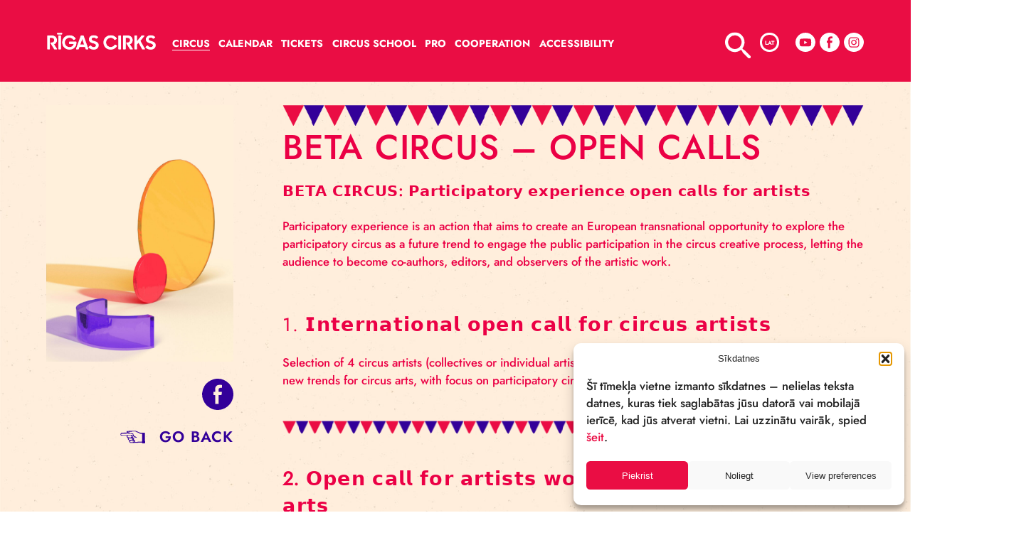

--- FILE ---
content_type: text/html; charset=UTF-8
request_url: https://cirks.lv/en/news/open-calls/
body_size: 14513
content:
<!DOCTYPE html>
<html lang="en">
<head>
    <meta charset="UTF-8">
    <meta name="viewport" content="width=device-width, initial-scale=1.0">
    

    <meta name='robots' content='index, follow, max-image-preview:large, max-snippet:-1, max-video-preview:-1' />

	<!-- This site is optimized with the Yoast SEO plugin v26.2 - https://yoast.com/wordpress/plugins/seo/ -->
	<title>BETA CIRCUS – open calls - cirks.lv</title>
	<link rel="canonical" href="https://cirks.lv/en/news/open-calls/" />
	<meta property="og:locale" content="en_US" />
	<meta property="og:type" content="article" />
	<meta property="og:title" content="BETA CIRCUS – open calls - cirks.lv" />
	<meta property="og:description" content="𝗕𝗘𝗧𝗔 𝗖𝗜𝗥𝗖𝗨𝗦: 𝗣𝗮𝗿𝘁𝗶𝗰𝗶𝗽𝗮𝘁𝗼𝗿𝘆 𝗲𝘅𝗽𝗲𝗿𝗶𝗲𝗻𝗰𝗲 𝗼𝗽𝗲𝗻 𝗰𝗮𝗹𝗹𝘀 𝗳𝗼𝗿 𝗮𝗿𝘁𝗶𝘀𝘁𝘀 Participatory experience is an action that aims to create an European transnational opportunity to explore the participatory circus as a future trend to engage the public participation in the circus creative process, letting the audience to become co-authors, editors, and observers of the artistic work. &nbsp; 1...." />
	<meta property="og:url" content="https://cirks.lv/en/news/open-calls/" />
	<meta property="og:site_name" content="cirks.lv" />
	<meta property="article:published_time" content="2023-03-03T12:33:46+00:00" />
	<meta property="article:modified_time" content="2024-01-03T18:58:49+00:00" />
	<meta property="og:image" content="https://cirks.lv/wp-content/uploads/2023/03/BETA_CIRCUS_PE_OPEN_CALL_DRAFT.jpeg" />
	<meta property="og:image:width" content="1200" />
	<meta property="og:image:height" content="1920" />
	<meta property="og:image:type" content="image/jpeg" />
	<meta name="author" content="zane" />
	<meta name="twitter:card" content="summary_large_image" />
	<meta name="twitter:creator" content="@VISA_RigasCirks" />
	<meta name="twitter:site" content="@VISA_RigasCirks" />
	<meta name="twitter:label1" content="Written by" />
	<meta name="twitter:data1" content="zane" />
	<meta name="twitter:label2" content="Est. reading time" />
	<meta name="twitter:data2" content="2 minutes" />
	<script type="application/ld+json" class="yoast-schema-graph">{"@context":"https://schema.org","@graph":[{"@type":"Article","@id":"https://cirks.lv/en/news/open-calls/#article","isPartOf":{"@id":"https://cirks.lv/en/news/open-calls/"},"author":{"name":"zane","@id":"https://cirks.lv/en/#/schema/person/3e0684c57b8888a40bfdc7be342c79d9"},"headline":"BETA CIRCUS – open calls","datePublished":"2023-03-03T12:33:46+00:00","dateModified":"2024-01-03T18:58:49+00:00","mainEntityOfPage":{"@id":"https://cirks.lv/en/news/open-calls/"},"wordCount":180,"publisher":{"@id":"https://cirks.lv/en/#organization"},"image":{"@id":"https://cirks.lv/en/news/open-calls/#primaryimage"},"thumbnailUrl":"https://cirks.lv/wp-content/uploads/2023/03/BETA_CIRCUS_PE_OPEN_CALL_DRAFT.jpeg","keywords":["beta circus","circus","international","open call","participatory circus","participatory experience","project","workshops"],"articleSection":["Beta Circus","News","Open calls"],"inLanguage":"en-US"},{"@type":"WebPage","@id":"https://cirks.lv/en/news/open-calls/","url":"https://cirks.lv/en/news/open-calls/","name":"BETA CIRCUS – open calls - cirks.lv","isPartOf":{"@id":"https://cirks.lv/en/#website"},"primaryImageOfPage":{"@id":"https://cirks.lv/en/news/open-calls/#primaryimage"},"image":{"@id":"https://cirks.lv/en/news/open-calls/#primaryimage"},"thumbnailUrl":"https://cirks.lv/wp-content/uploads/2023/03/BETA_CIRCUS_PE_OPEN_CALL_DRAFT.jpeg","datePublished":"2023-03-03T12:33:46+00:00","dateModified":"2024-01-03T18:58:49+00:00","breadcrumb":{"@id":"https://cirks.lv/en/news/open-calls/#breadcrumb"},"inLanguage":"en-US","potentialAction":[{"@type":"ReadAction","target":["https://cirks.lv/en/news/open-calls/"]}]},{"@type":"ImageObject","inLanguage":"en-US","@id":"https://cirks.lv/en/news/open-calls/#primaryimage","url":"https://cirks.lv/wp-content/uploads/2023/03/BETA_CIRCUS_PE_OPEN_CALL_DRAFT.jpeg","contentUrl":"https://cirks.lv/wp-content/uploads/2023/03/BETA_CIRCUS_PE_OPEN_CALL_DRAFT.jpeg","width":1200,"height":1920},{"@type":"BreadcrumbList","@id":"https://cirks.lv/en/news/open-calls/#breadcrumb","itemListElement":[{"@type":"ListItem","position":1,"name":"Home","item":"https://cirks.lv/en/"},{"@type":"ListItem","position":2,"name":"BETA CIRCUS – open calls"}]},{"@type":"WebSite","@id":"https://cirks.lv/en/#website","url":"https://cirks.lv/en/","name":"cirks.lv","description":"Circus, cirks, stage arts","publisher":{"@id":"https://cirks.lv/en/#organization"},"potentialAction":[{"@type":"SearchAction","target":{"@type":"EntryPoint","urlTemplate":"https://cirks.lv/en/?s={search_term_string}"},"query-input":{"@type":"PropertyValueSpecification","valueRequired":true,"valueName":"search_term_string"}}],"inLanguage":"en-US"},{"@type":"Organization","@id":"https://cirks.lv/en/#organization","name":"Rīgas Cirks","url":"https://cirks.lv/en/","logo":{"@type":"ImageObject","inLanguage":"en-US","@id":"https://cirks.lv/en/#/schema/logo/image/","url":"https://cirks.lv/wp-content/uploads/2021/08/RC-logo-2018.jpg","contentUrl":"https://cirks.lv/wp-content/uploads/2021/08/RC-logo-2018.jpg","width":1753,"height":1240,"caption":"Rīgas Cirks"},"image":{"@id":"https://cirks.lv/en/#/schema/logo/image/"},"sameAs":["https://x.com/VISA_RigasCirks","https://www.instagram.com/VSIA_RigasCirks/"]},{"@type":"Person","@id":"https://cirks.lv/en/#/schema/person/3e0684c57b8888a40bfdc7be342c79d9","name":"zane","image":{"@type":"ImageObject","inLanguage":"en-US","@id":"https://cirks.lv/en/#/schema/person/image/","url":"https://secure.gravatar.com/avatar/a3bc91a5df835b3672719c1135a96feffa573a33302198e1428299629850fa1b?s=96&d=mm&r=g","contentUrl":"https://secure.gravatar.com/avatar/a3bc91a5df835b3672719c1135a96feffa573a33302198e1428299629850fa1b?s=96&d=mm&r=g","caption":"zane"},"url":"https://cirks.lv/en/author/zane/"}]}</script>
	<!-- / Yoast SEO plugin. -->


<link rel='dns-prefetch' href='//www.googletagmanager.com' />
<link rel="alternate" title="oEmbed (JSON)" type="application/json+oembed" href="https://cirks.lv/en/wp-json/oembed/1.0/embed?url=https%3A%2F%2Fcirks.lv%2Fen%2Fnews%2Fopen-calls%2F" />
<link rel="alternate" title="oEmbed (XML)" type="text/xml+oembed" href="https://cirks.lv/en/wp-json/oembed/1.0/embed?url=https%3A%2F%2Fcirks.lv%2Fen%2Fnews%2Fopen-calls%2F&#038;format=xml" />
<style id='wp-img-auto-sizes-contain-inline-css' type='text/css'>
img:is([sizes=auto i],[sizes^="auto," i]){contain-intrinsic-size:3000px 1500px}
/*# sourceURL=wp-img-auto-sizes-contain-inline-css */
</style>
<style id='wp-emoji-styles-inline-css' type='text/css'>

	img.wp-smiley, img.emoji {
		display: inline !important;
		border: none !important;
		box-shadow: none !important;
		height: 1em !important;
		width: 1em !important;
		margin: 0 0.07em !important;
		vertical-align: -0.1em !important;
		background: none !important;
		padding: 0 !important;
	}
/*# sourceURL=wp-emoji-styles-inline-css */
</style>
<link rel='stylesheet' id='wp-block-library-css' href='https://cirks.lv/wp-includes/css/dist/block-library/style.min.css?ver=362ed791d5506c858eb2a3eb72c58fc9.1764680004' type='text/css' media='all' />
<style id='wp-block-library-inline-css' type='text/css'>
/*wp_block_styles_on_demand_placeholder:696fe31fdc403*/
/*# sourceURL=wp-block-library-inline-css */
</style>
<style id='classic-theme-styles-inline-css' type='text/css'>
/*! This file is auto-generated */
.wp-block-button__link{color:#fff;background-color:#32373c;border-radius:9999px;box-shadow:none;text-decoration:none;padding:calc(.667em + 2px) calc(1.333em + 2px);font-size:1.125em}.wp-block-file__button{background:#32373c;color:#fff;text-decoration:none}
/*# sourceURL=/wp-includes/css/classic-themes.min.css */
</style>
<link rel='stylesheet' id='cmplz-general-css' href='https://cirks.lv/wp-content/plugins/complianz-gdpr-premium/assets/css/cookieblocker.min.css?ver=1761310135.1764680004' type='text/css' media='all' />
<link rel='stylesheet' id='selectric-css' href='https://cirks.lv/wp-content/themes/cirks/css/selectric.css?ver=362ed791d5506c858eb2a3eb72c58fc9.1764680004' type='text/css' media='all' />
<link rel='stylesheet' id='bootstrap-css' href='https://cirks.lv/wp-content/themes/cirks/css/bootstrap.min.css?ver=362ed791d5506c858eb2a3eb72c58fc9.1764680004' type='text/css' media='all' />
<link rel='stylesheet' id='fancybox-css' href='https://cirks.lv/wp-content/themes/cirks/css/fancybox.css?ver=362ed791d5506c858eb2a3eb72c58fc9.1764680004' type='text/css' media='all' />
<link rel='stylesheet' id='datepicker-css' href='https://cirks.lv/wp-content/themes/cirks/css/bootstrap-datepicker.min.css?ver=362ed791d5506c858eb2a3eb72c58fc9.1764680004' type='text/css' media='all' />
<link rel='stylesheet' id='jquery-ui.min-css' href='https://cirks.lv/wp-content/themes/cirks/css/jquery-ui.min.css?ver=362ed791d5506c858eb2a3eb72c58fc9.1764680004' type='text/css' media='all' />
<link rel='stylesheet' id='jquery-ui.structure.min-css' href='https://cirks.lv/wp-content/themes/cirks/css/jquery-ui.structure.min.css?ver=362ed791d5506c858eb2a3eb72c58fc9.1764680004' type='text/css' media='all' />
<link rel='stylesheet' id='jquery-ui.theme.min-css' href='https://cirks.lv/wp-content/themes/cirks/css/jquery-ui.theme.min.css?ver=362ed791d5506c858eb2a3eb72c58fc9.1764680004' type='text/css' media='all' />
<link rel='stylesheet' id='style-css' href='https://cirks.lv/wp-content/themes/cirks/style.css?ver=362ed791d5506c858eb2a3eb72c58fc9.1764680004' type='text/css' media='all' />
<link rel='stylesheet' id='styleMain-css' href='https://cirks.lv/wp-content/themes/cirks/css/compiled-css/style.css?ver=362ed791d5506c858eb2a3eb72c58fc9.1764680004' type='text/css' media='all' />
<script type="text/javascript" src="https://cirks.lv/wp-includes/js/jquery/jquery.min.js?ver=3.7.1.1764680004" id="jquery-core-js"></script>
<script type="text/javascript" src="https://cirks.lv/wp-includes/js/jquery/jquery-migrate.min.js?ver=3.4.1.1764680004" id="jquery-migrate-js"></script>
<script type="text/javascript" id="wpml-cookie-js-extra">
/* <![CDATA[ */
var wpml_cookies = {"wp-wpml_current_language":{"value":"en","expires":1,"path":"/"}};
var wpml_cookies = {"wp-wpml_current_language":{"value":"en","expires":1,"path":"/"}};
//# sourceURL=wpml-cookie-js-extra
/* ]]> */
</script>
<script type="text/javascript" src="https://cirks.lv/wp-content/plugins/sitepress-multilingual-cms/res/js/cookies/language-cookie.js?ver=484900.1764680004" id="wpml-cookie-js" defer="defer" data-wp-strategy="defer"></script>
<script type="text/javascript" src="https://cirks.lv/wp-content/themes/cirks/js/bootstrap.bundle.js?ver=362ed791d5506c858eb2a3eb72c58fc9.1764680004" id="bootstrap-js"></script>
<script type="text/javascript" src="https://cirks.lv/wp-content/themes/cirks/js/fancybox.umd.js?ver=362ed791d5506c858eb2a3eb72c58fc9.1764680004" id="fancybox-js"></script>
<script type="text/javascript" src="https://cirks.lv/wp-content/themes/cirks/js/jquery.selectric.js?ver=362ed791d5506c858eb2a3eb72c58fc9.1764680004" id="selectric-js"></script>
<script type="text/javascript" src="https://cirks.lv/wp-content/themes/cirks/js/markerclusterer.js?ver=362ed791d5506c858eb2a3eb72c58fc9.1764680004" id="markerclusterer-js"></script>
<script type="text/javascript" src="https://cirks.lv/wp-content/themes/cirks/js/jquery-ui.min.js?ver=362ed791d5506c858eb2a3eb72c58fc9.1764680004" id="jquery-ui.min-js"></script>
<script type="text/javascript" src="https://cirks.lv/wp-content/themes/cirks/js/ui/i18n/datepicker-lv.js?ver=362ed791d5506c858eb2a3eb72c58fc9.1764680004" id="jquery-ui-lv-js"></script>
<script type="text/javascript" src="https://cirks.lv/wp-content/themes/cirks/js/ui/i18n/datepicker-en-GB.js?ver=362ed791d5506c858eb2a3eb72c58fc9.1764680004" id="jquery-ui-en-js"></script>
<script type="text/javascript" src="https://cirks.lv/wp-content/themes/cirks/js/main.js?ver=362ed791d5506c858eb2a3eb72c58fc9.1764680004" id="main-js"></script>

<!-- Google tag (gtag.js) snippet added by Site Kit -->
<!-- Google Analytics snippet added by Site Kit -->
<script type="text/javascript" id="google_gtagjs-js-before">
/* <![CDATA[ */
	
		window['gtag_enable_tcf_support'] = false;
window.dataLayer = window.dataLayer || [];
function gtag(){
	dataLayer.push(arguments);
}
gtag('set', 'ads_data_redaction', false);
gtag('set', 'url_passthrough', false);
gtag('consent', 'default', {
	'security_storage': "granted",
	'functionality_storage': "granted",
	'personalization_storage': "denied",
	'analytics_storage': 'denied',
	'ad_storage': "denied",
	'ad_user_data': 'denied',
	'ad_personalization': 'denied',
});

document.addEventListener("cmplz_fire_categories", function (e) {
	function gtag(){
		dataLayer.push(arguments);
	}
	var consentedCategories = e.detail.categories;
	let preferences = 'denied';
	let statistics = 'denied';
	let marketing = 'denied';

	if (cmplz_in_array( 'preferences', consentedCategories )) {
		preferences = 'granted';
	}

	if (cmplz_in_array( 'statistics', consentedCategories )) {
		statistics = 'granted';
	}

	if (cmplz_in_array( 'marketing', consentedCategories )) {
		marketing = 'granted';
	}
	gtag('consent', 'update', {
		'security_storage': "granted",
		'functionality_storage': "granted",
		'personalization_storage': preferences,
		'analytics_storage': statistics,
		'ad_storage': marketing,
		'ad_user_data': marketing,
		'ad_personalization': marketing,
	});
});

document.addEventListener("cmplz_revoke", function (e) {
	gtag('consent', 'update', {
		'security_storage': "granted",
		'functionality_storage': "granted",
		'personalization_storage': "denied",
		'analytics_storage': 'denied',
		'ad_storage': "denied",
		'ad_user_data': 'denied',
		'ad_personalization': 'denied',
	});
});
	
	
//# sourceURL=google_gtagjs-js-before
/* ]]> */
</script>
<script type="text/javascript" src="https://www.googletagmanager.com/gtag/js?id=GT-PBKB9VRV&amp;ver=1764680004" id="google_gtagjs-js" async></script>
<script type="text/javascript" id="google_gtagjs-js-after">
/* <![CDATA[ */
window.dataLayer = window.dataLayer || [];function gtag(){dataLayer.push(arguments);}
gtag("set","linker",{"domains":["cirks.lv"]});
gtag("js", new Date());
gtag("set", "developer_id.dZTNiMT", true);
gtag("config", "GT-PBKB9VRV");
//# sourceURL=google_gtagjs-js-after
/* ]]> */
</script>
<link rel="https://api.w.org/" href="https://cirks.lv/en/wp-json/" /><link rel="alternate" title="JSON" type="application/json" href="https://cirks.lv/en/wp-json/wp/v2/posts/20990" /><link rel="EditURI" type="application/rsd+xml" title="RSD" href="https://cirks.lv/xmlrpc.php?rsd" />

<link rel='shortlink' href='https://cirks.lv/en/?p=20990' />
<meta name="generator" content="WPML ver:4.8.4 stt:1,31,45;" />
<meta name="generator" content="Site Kit by Google 1.164.0" /><!-- Meta Pixel Code -->
<script type="text/plain" data-service="facebook" data-category="marketing">
!function(f,b,e,v,n,t,s)
{if(f.fbq)return;n=f.fbq=function(){n.callMethod?
n.callMethod.apply(n,arguments):n.queue.push(arguments)};
if(!f._fbq)f._fbq=n;n.push=n;n.loaded=!0;n.version='2.0';
n.queue=[];t=b.createElement(e);t.async=!0;
t.src=v;s=b.getElementsByTagName(e)[0];
s.parentNode.insertBefore(t,s)}(window, document,'script',
'https://connect.facebook.net/en_US/fbevents.js');
fbq('init', '485157268970433');
fbq('track', 'PageView');
</script>
<noscript><img height="1" width="1" style="display:none"
src="https://www.facebook.com/tr?id=485157268970433&ev=PageView&noscript=1"
/></noscript>
<!-- End Meta Pixel Code -->			<style>.cmplz-hidden {
					display: none !important;
				}</style>
<!-- Google Tag Manager snippet added by Site Kit -->
<script type="text/javascript">
/* <![CDATA[ */

			( function( w, d, s, l, i ) {
				w[l] = w[l] || [];
				w[l].push( {'gtm.start': new Date().getTime(), event: 'gtm.js'} );
				var f = d.getElementsByTagName( s )[0],
					j = d.createElement( s ), dl = l != 'dataLayer' ? '&l=' + l : '';
				j.async = true;
				j.src = 'https://www.googletagmanager.com/gtm.js?id=' + i + dl;
				f.parentNode.insertBefore( j, f );
			} )( window, document, 'script', 'dataLayer', 'GTM-T2JGWQBN' );
			
/* ]]> */
</script>

<!-- End Google Tag Manager snippet added by Site Kit -->
<link rel="icon" href="https://cirks.lv/wp-content/uploads/2021/09/cropped-favicon-1-32x32.png" sizes="32x32" />
<link rel="icon" href="https://cirks.lv/wp-content/uploads/2021/09/cropped-favicon-1-192x192.png" sizes="192x192" />
<link rel="apple-touch-icon" href="https://cirks.lv/wp-content/uploads/2021/09/cropped-favicon-1-180x180.png" />
<meta name="msapplication-TileImage" content="https://cirks.lv/wp-content/uploads/2021/09/cropped-favicon-1-270x270.png" />
		<style type="text/css" id="wp-custom-css">
			

			
		</style>
		</head>
<body data-cmplz=1 class=" ">

<div class="top-navbar content-wrapper">

    <div class="navbar-header position-relative ">

        <div class="main-container-navbar-flex">
            <nav class=" navbar-default w-100 ">

                <!--         MOBILE  -->
                <div class="mobile-header-wrapper w-100 ">
                    <div class="content-wrapper-mobile ">
                        <div class="d-flex align-items-center flex-wrap justify-content-end min-h130 w-100">
                            <!--             MAIN LOGO -->
                            <div class="mobile-logo  align-items-center show-mob ">
                                    <a href="https://cirks.lv/en/">
        <img src="https://cirks.lv/wp-content/uploads/2021/08/main-logo.png" alt=" ">
    </a>
                            </div>
                            <!-- END MAIN LOGO -->
                            <!-- BURGER -->
                            <div class="mob-burger">
                                <button id="burger-mob" class="menu-opener collapsed burger d-block p-0" type="button">
                                    <span class="d-block wrapper position-relative fadeButton">
                                    <span class="line position-absolute d-block"></span>
                                    <span class="line position-absolute d-block"></span>
                                    <span class="line position-absolute d-block"></span>
                                    </span>
                                </button>
                            </div>
                            <!-- END BURGER -->
                        </div>
                    </div>
                </div>

                <!--         END MOBILE -->
                <!--         DESKTOP -->
                <div class="header collapse navbar-collapse relative" id="header">
                    <div class="header-content d-flex justify-content-between ">
                        <div class="white-part flex ">
                            <div class="logo  d-flex align-items-center">
                                    <a href="https://cirks.lv/en/">
        <img src="https://cirks.lv/wp-content/uploads/2021/08/main-logo.png" alt=" ">
    </a>
                            </div>
                            <!-- END MAIN LOGO -->
                            <!-- MENU -->
                            <div class="desktop-burger hide-on-dropdown w-100 justify-content-center">
                                <button id="burger-main-page-open" class="menu-opener collapsed burger d-block p-0" data-toggle="collapse" data-target="#desktop-dropdown">
                                    <span class="d-block wrapper position-relative fadeButton">
                                    <span class="line position-absolute d-block"></span>
                                    <span class="line position-absolute d-block"></span>
                                    <span class="line position-absolute d-block"></span>
                                    </span>
                                </button>
                            </div>
                            <!-- Menu list items-->
                            <div class="menu">
                                <div class="d-flex flex-wrap mob-100">
                                    <div class="menu">
                                        <ul class="main-nav ">
                                            <li class='item  current_page_parent'><a href='https://cirks.lv/en/circus/' class='title'>Circus</a><ul class='sub-menu'><li class='item  '><a href='https://cirks.lv/en/circus/about-us/' class='title'>About us</a><li class='item  current-menu-item '><a href='https://cirks.lv/en/circus/news/' class='title'>News</a><li class='item  '><a href='https://cirks.lv/en/circus/history/' class='title'>History</a><li class='item  '><a href='https://cirks.lv/en/circus/shows/' class='title'>Shows</a><li class='item hidden '><a href='https://cirks.lv/en/circus/blog/' class='title'>Blog</a><li class='item  '><a href='https://cirks.lv/en/circus/reconstruction/' class='title'>Reconstruction</a><li class='item  '><a href='https://cirks.lv/en/circus/galleries/' class='title'>Galleries</a><li class='item  '><a href='https://cirks.lv/en/circus/team/' class='title'>Team</a><li class='item  '><a href='https://cirks.lv/en/circus/circus-in-in-the-press/' class='title'>Circus In the press</a><li class='item  '><a href='https://cirks.lv/en/circus/press-and-media/' class='title'>Press and media</a><li class='item  '><a href='https://cirks.lv/en/space-hire/' class='title'>Space hire</a><li class='item  '><a href='https://cirks.lv/en/circus/podcasts-and-videos/' class='title'>Podcasts and videos</a><li class='item  '><a href='https://cirks.lv/en/contacts/' class='title'>Contacts</a></ul></li><li class='item  '><a href='https://cirks.lv/en/calendar/' class='title'>Calendar</a></li><li class='item  '><a href='https://cirks.lv/en/tickets/' class='title'>Tickets</a></li><li class='item  '><a href='https://cirks.lv/en/circus-school/' class='title'>Circus School</a><ul class='sub-menu'><li class='item  '><a href='https://cirks.lv/en/circus-school/about-circus-school/' class='title'>About Circus School</a><li class='item  '><a href='https://cirks.lv/en/circus-school/workshops/' class='title'>Classes and workshops</a><li class='item  '><a href='https://cirks.lv/en/circus-school/circus-school-in-your-event/' class='title'>Circus school in your event</a><li class='item  '><a href='https://cirks.lv/en/circus-school/apply/' class='title'>Apply</a><li class='item  '><a href='/en/circus/team/#circus-school-coaches' class='title'>Team</a></ul></li><li class='item  '><a href='https://cirks.lv/en/pro/' class='title'>PRO</a><ul class='sub-menu'><li class='item  '><a href='https://cirks.lv/en/pro/training-space/' class='title'>Training Space</a><li class='item  '><a href='https://cirks.lv/en/pro/residency/' class='title'>Residency</a></ul></li><li class='item  '><a href='https://cirks.lv/en/cooperation/' class='title'>Cooperation</a><ul class='sub-menu'><li class='item  '><a href='https://cirks.lv/en/cooperation/cooperation-networks/' class='title'>Cooperation Networks</a><li class='item  '><a href='https://cirks.lv/en/cooperation/grassroot/' class='title'>Grassroot</a><li class='item  '><a href='https://cirks.lv/en/cooperation/baltic-circus-on-the-road/' class='title'>Baltic Circus on the Road</a><li class='item  '><a href='https://cirks.lv/en/cooperation/circus-for-climate/' class='title'>Circus for Climate</a><li class='item  '><a href='https://cirks.lv/en/cooperation/bncn/' class='title'>BNCN</a><li class='item  '><a href='https://cirks.lv/en/cooperation/beta-circus/' class='title'>Beta Circus</a></ul></li><li class='item  '><a href='https://cirks.lv/en/accessibility/' class='title'>ACCESSIBILITY</a></li>                                        </ul>
                                    </div>
                                </div>
                            </div>

                            <!-- Menu END -->
                            <div class="mobile-search w-100 justify-content-center align-items-center">
                                <div class="opened-search d-flex align-items-center justify-content-center position-relative w-100">
                                    
    <form class="w-100 d-flex align-items-center search-form" id="search-form-tablet" data-form-type="tablet" method="get" action="https://cirks.lv/en/">
        <div class="search-nav-bar w-100"><input class="search-window search-input" name="s" id="search-input-tablet" type="text"></div>
        <label class="search-btn"><img src="/wp-content/themes/cirks/images/icons/search-icon.svg" alt="Search..."> <input class="search-submit" type="submit"></label>
        <div class="search-error-wrapper search-error-wrapper-tablet hidden">
            <p class="single-error">Please enter at least 3 characters</p>
        </div>
    </form>
                                    </div>
                            </div>

                            <!-- END MENU -->
                            <div class="mob-left d-flex align-items-center justify-content-between flex-grow-1">
<!--                                <div class="user-cart-wrapper d-flex align-items-center justify-content-center">-->
<!--                                    <a href="#"> <img src="/images/temp-icons/user.svg" alt="user"></a>-->
<!--                                    <a href="#"> <img src="/images/temp-icons/shopping-cart.svg" alt="shopping-cart"></a>-->
<!--                                </div>-->
                                <div class="search-lang-social-wrap d-flex align-items-center justify-content-between ml-auto">
                                    <div class="search-container d-flex align-items-center justify-content-center position-relative">
                                        <div class="search-nav-bar  w-100 ">
                                            <form class="w-100 d-flex align-items-center search-form position-relative" data-form-type="desktop" method="get" action="https://cirks.lv/en/">
    <input class="search-window search-input" type="text" placeholder="Search..." name="s" id="search-input">
    <label class="search-btn">
        <img src="https://cirks.lv/wp-content/themes/cirks/images/icons/search-icon.svg" alt="Search..."> <input class="search-submit" type="submit">
    </label>

    <div class="search-error-wrapper search-error-wrapper-desktop hidden">
        <p class="single-error">Please enter at least 3 characters</p>
    </div>
</form>                                        </div>
                                        <a class="search-button-navbar"> <img src="https://cirks.lv/wp-content/themes/cirks/images/icons/search-icon.svg" alt="Meklēt"></a>
                                    </div>
                                    <div class="languages-wrapper">
                                        
    <a class="language-circle js-lang-option " data-lang="lv">LAT</a>

    
    <a class="language-circle js-lang-option d-none" data-lang="en">ENG</a>
                                    </div>

                                                                            <div class="social-wrapper d-flex justify-content-between">
                                                                                                                                                <a href="https://www.youtube.com/channel/UCjIOmljQGbkXNsiep28qVug" target="_blank">
                                                        <img src="https://cirks.lv/wp-content/uploads/2021/09/youtube-white.svg"
                                                             alt=" "></a>
                                                                                            
                                                                                                                                                <a href="https://facebook.com/VSIARigascirks/" target="_blank">
                                                        <img src="https://cirks.lv/wp-content/uploads/2021/09/facebook-white.svg"
                                                             alt=" "></a>
                                                                                            
                                                                                                                                                <a href="https://www.instagram.com/rigas_cirks/" target="_blank">
                                                        <img src="https://cirks.lv/wp-content/uploads/2021/09/insta-white.svg"
                                                             alt=" "></a>
                                                                                                                                    </div>
                                                                    </div>
                            </div>
                        </div>
                </div>
            </nav>

            <!-- MOBILE NAVIGATION (OPENED)-->
            <div class="mobile-background position-fixed transition-default mobile-background-hidden ">
                <div class="position-relative mobile-wrapper transition-default ">
                    <div class="mobile-header-wrapper w-100 ">
                        <div class="content-wrapper-mobile ">
                            <div class="d-flex align-items-center flex-wrap justify-content-end min-h130 w-100">
                                <!--MAIN LOGO -->

                                <!-- END MAIN LOGO -->
                                <!--  BURGER -->
                                <div class="mobile-logo  align-items-center show-mob ">
                                        <a href="https://cirks.lv/en/">
        <img src="https://cirks.lv/wp-content/uploads/2021/08/main-logo.png" alt=" ">
    </a>
                                </div>

                                <div class="">
                                    <button id="burger-mob" class="menu-opener burger d-block p-0" type="button">
                                        <span class="d-block wrapper position-relative fadeButton">
                                            <span class="line position-absolute d-block"></span>
                                            <span class="line position-absolute d-block"></span>
                                            <span class="line position-absolute d-block"></span>
                                        </span>
                                    </button>
                                </div>
                                <!-- END BURGER -->
                            </div>
                        </div>
                    </div>

                    <div class="mobile-small content-wrapper-mobile w-100  d-flex  justify-content-around align-items-start position-relative">
                        <div class="mobile-search extra-small-search w-100 justify-content-center align-items-center">
                            <div class="opened-search d-flex align-items-center justify-content-center position-relative w-100">
                                
    <form class="w-100 d-flex align-items-center search-form" id="search-form-mobile" data-form-type="mobile" method="get" action="https://cirks.lv/en/">
        <div class="search-nav-bar w-100"><input class="search-window search-input" name="s" id="search-input-mobile" type="text"></div>
        <label class="search-btn"><img src="/wp-content/themes/cirks/images/icons/search-icon.svg" alt="Search..."> <input class="search-submit" type="submit"></label>
        <div class="search-error-wrapper search-error-wrapper-mobile hidden">
            <p class="single-error">Please enter at least 3 characters</p>
        </div>
    </form>
                                </div>
                        </div>
                        <div class="mobile-menu-big-scr d-flex justify-content-between w-100">
                            <div class="menu d-flex flex-column">
                                <div class="d-flex flex-wrap mob-100">
                                    <ul class="menu-ul ">
                                        <div id="macy-container">
                                            <div class="tablet-menu">
                                                <ul class="main-nav ">
                                                    <li class='item  current_page_parent '><a href='https://cirks.lv/en/circus/' class='title'>Circus</a><ul class='sub-menu'><li class='item  '><a href='https://cirks.lv/en/circus/about-us/' class='title'>About us</a><li class='item  current-menu-item '><a href='https://cirks.lv/en/circus/news/' class='title'>News</a><li class='item  '><a href='https://cirks.lv/en/circus/history/' class='title'>History</a><li class='item  '><a href='https://cirks.lv/en/circus/shows/' class='title'>Shows</a><li class='item hidden '><a href='https://cirks.lv/en/circus/blog/' class='title'>Blog</a><li class='item  '><a href='https://cirks.lv/en/circus/team/' class='title'>Team</a><li class='item  '><a href='https://cirks.lv/en/circus/circus-in-in-the-press/' class='title'>Circus In the press</a><li class='item  '><a href='https://cirks.lv/en/circus/press-and-media/' class='title'>Press and media</a><li class='item  '><a href='https://cirks.lv/en/space-hire/' class='title'>Space hire</a><li class='item  '><a href='https://cirks.lv/en/circus/podcasts-and-videos/' class='title'>Podcasts and videos</a></ul></li><div class='menu-item-group'><li class='item  '><a href='https://cirks.lv/en/calendar/' class='title'>Calendar</a></li><li class='item  '><a href='https://cirks.lv/en/tickets/' class='title'>Tickets</a></li></div><li class='item  '><a href='https://cirks.lv/en/circus-school/' class='title'>Circus School</a><ul class='sub-menu'><li class='item  '><a href='https://cirks.lv/en/circus-school/about-circus-school/' class='title'>About Circus School</a><li class='item  '><a href='https://cirks.lv/en/circus-school/workshops/' class='title'>Classes and workshops</a><li class='item  '><a href='https://cirks.lv/en/circus-school/circus-school-in-your-event/' class='title'>Circus school in your event</a><li class='item  '><a href='https://cirks.lv/en/circus-school/apply/' class='title'>Apply</a><li class='item  '><a href='/en/circus/team/#circus-school-coaches' class='title'>Team</a></ul></li><li class='item  '><a href='https://cirks.lv/en/pro/' class='title'>PRO</a><ul class='sub-menu'><li class='item  '><a href='https://cirks.lv/en/pro/training-space/' class='title'>Training Space</a><li class='item  '><a href='https://cirks.lv/en/pro/residency/' class='title'>Residency</a></ul></li><li class='item  '><a href='https://cirks.lv/en/cooperation/' class='title'>Cooperation</a><ul class='sub-menu'><li class='item  '><a href='https://cirks.lv/en/cooperation/cooperation-networks/' class='title'>Cooperation Networks</a><li class='item  '><a href='https://cirks.lv/en/cooperation/grassroot/' class='title'>Grassroot</a><li class='item  '><a href='https://cirks.lv/en/cooperation/circus-for-climate/' class='title'>Circus for Climate</a><li class='item  '><a href='https://cirks.lv/en/cooperation/baltic-circus-on-the-road/' class='title'>Baltic circus on the Road</a><li class='item  '><a href='https://cirks.lv/en/?page_id=14780' class='title'>circusnext</a><li class='item  '><a href='https://cirks.lv/en/cooperation/bncn/' class='title'>BNCN</a></ul></li><div class='menu-item-group'><li class='item  '><a href='https://cirks.lv/en/contacts/' class='title'>Contacts</a></li></div>                                                </ul>
                                            </div>

                                            <div class="mobile-menu">
                                                <ul class="main-nav ">
                                                    <li class='item text-big current_page_parent'><a href='https://cirks.lv/en/circus/' class='title'>Circus</a><ul class='sub-menu'><li class='item  '><a href='https://cirks.lv/en/circus/about-us/' class='title'>About us</a><li class='item  current-menu-item '><a href='https://cirks.lv/en/circus/news/' class='title'>News</a><li class='item  '><a href='https://cirks.lv/en/circus/history/' class='title'>History</a><li class='item  '><a href='https://cirks.lv/en/circus/shows/' class='title'>Shows</a><li class='item hidden '><a href='https://cirks.lv/en/circus/blog/' class='title'>Blog</a><li class='item  '><a href='https://cirks.lv/en/circus/team/' class='title'>Team</a><li class='item  '><a href='https://cirks.lv/en/circus/circus-in-in-the-press/' class='title'>Circus In the press</a><li class='item  '><a href='https://cirks.lv/en/circus/press-and-media/' class='title'>Press and media</a><li class='item  '><a href='https://cirks.lv/en/space-hire/' class='title'>Space hire</a><li class='item  '><a href='https://cirks.lv/en/circus/podcasts-and-videos/' class='title'>Podcasts and videos</a></ul></li><li class='item text-big '><a href='https://cirks.lv/en/calendar/' class='title'>Calendar</a></li><li class='item text-big '><a href='https://cirks.lv/en/tickets/' class='title'>Tickets</a></li><li class='item text-big '><a href='https://cirks.lv/en/circus-school/' class='title'>Circus School</a><ul class='sub-menu'><li class='item  '><a href='https://cirks.lv/en/circus-school/about-circus-school/' class='title'>About Circus School</a><li class='item  '><a href='https://cirks.lv/en/circus-school/workshops/' class='title'>Classes and workshops</a><li class='item  '><a href='https://cirks.lv/en/circus-school/circus-school-in-your-event/' class='title'>Circus school in your event</a><li class='item  '><a href='https://cirks.lv/en/circus-school/apply/' class='title'>Apply</a><li class='item  '><a href='/en/circus/team/#circus-school-coaches' class='title'>Team</a></ul></li><li class='item text-big '><a href='https://cirks.lv/en/pro/' class='title'>PRO</a><ul class='sub-menu'><li class='item  '><a href='https://cirks.lv/en/pro/training-space/' class='title'>Training Space</a><li class='item  '><a href='https://cirks.lv/en/pro/residency/' class='title'>Residency</a></ul></li><li class='item text-big '><a href='https://cirks.lv/en/cooperation/' class='title'>Cooperation</a><ul class='sub-menu'><li class='item  '><a href='https://cirks.lv/en/cooperation/cooperation-networks/' class='title'>Cooperation Networks</a><li class='item  '><a href='https://cirks.lv/en/cooperation/grassroot/' class='title'>Grassroot</a><li class='item  '><a href='https://cirks.lv/en/cooperation/circus-for-climate/' class='title'>Circus for Climate</a><li class='item  '><a href='https://cirks.lv/en/cooperation/baltic-circus-on-the-road/' class='title'>Baltic circus on the Road</a><li class='item  '><a href='https://cirks.lv/en/?page_id=14780' class='title'>circusnext</a><li class='item  '><a href='https://cirks.lv/en/cooperation/bncn/' class='title'>BNCN</a></ul></li><li class='item text-big '><a href='https://cirks.lv/en/contacts/' class='title'>Contacts</a></li>                                                </ul>
                                            </div>

                                        </div>
                                    </ul>
                                </div>

                                <div class="d-flex flex-column w-100">
                                    <div class="social-user-cart d-flex w-100">
<!--                                        <div class="user-cart-wrapper d-none align-items-center justify-content-start">-->
<!--                                            <a href="#"> <img src="/images/temp-icons/user.svg" alt="user"></a>-->
<!--                                            <a href="#"> <img src="/images/temp-icons/shopping-cart.svg" alt="shopping-cart"></a>-->
<!--                                        </div>-->


                                        <div class="social-wrapper d-flex justify-content-between">
                                            <a href="https://www.youtube.com/channel/UCjIOmljQGbkXNsiep28qVug"
                                               target="_blank"><img src="https://cirks.lv/wp-content/themes/cirks/images/mobile-logo/youtube.svg" alt=""></a>
                                            <a href="https://www.facebook.com/VSIARigascirks" target="_blank"><img
                                                        src="https://cirks.lv/wp-content/themes/cirks/images/mobile-logo/facebook.svg" alt=""></a>
                                            <a href="https://www.instagram.com/rigas_cirks/" target="_blank"><img
                                                        src="https://cirks.lv/wp-content/themes/cirks/images/mobile-logo/insta.svg" alt=""></a>
                                        </div>
                                    </div>

                                    <div class="languages-mobile d-flex">
                                        
    <div class="single-lang ">
        <a href="#" class="js-lang-option" data-lang="lv">Latviešu</a>
    </div>

    <div class="single-lang d-none">
        <a href="#" class="js-lang-option" data-lang="en">English</a>
    </div>

    
                                    </div>
                                </div>
                            </div>

                            <div class="desktop-burger show-on-dropdown w-100 justify-content-center position-absolute">
                                <button id="burger-main-page-close" class="menu-opener  burger d-block p-0"
                                        data-toggle="collapse" data-target="#desktop-dropdown">
                                    <span class="d-block wrapper position-relative fadeButton">
                                        <span class="line position-absolute d-block"></span>
                                        <span class="line position-absolute d-block"></span>
                                        <span class="line position-absolute d-block"></span>
                                    </span>
                                </button>
                            </div>
                        </div>
                    </div>
                </div>
            </div>
            <!-- END MOBILE NAVIGATION (OPENED) -->
        </div>
    </div>
</div>
    <div class="default-light-background w-100  single-page-main general-light-bg">
        <div class="single-page posts-page inner-structure  position-relative content-wrapper default default-page-min-height inner-page-wrapper d-flex ">
            <div class="picture-part d-flex justify-content-center align-items-center">
                <div class="picture-circle-container w-100 h-100">
                                            <div class="featured-image">
                            <img src="https://cirks.lv/wp-content/uploads/2023/03/BETA_CIRCUS_PE_OPEN_CALL_DRAFT-768x1229.jpeg" alt="">
                        </div>
                                        <div class="fb-logo-single d-flex justify-content-end">
                        <a href="https://www.facebook.com/sharer/sharer.php?u=https://cirks.lv/en/news/open-calls/" target="_blank" class="bounce">
                            <img src="https://cirks.lv/wp-content/themes/cirks/images/icons/facebook-dark.svg">
                        </a>
                    </div>
                    <div class="go-back-link-wrapper">
                        <a href="https://cirks.lv/en/circus/news/" class="extra-site go-back-link d-flex align-items-center" id="single-post-go-back" data-overwrite="1">
                            <img src="https://cirks.lv/wp-content/themes/cirks/images/had-icon/show-left-blue.png" alt="icon-next">
                            Go back                        </a>
                    </div>
                    <div class="justify-content-end dropdown-mobile">
                        <button class="navbar-toggler navbar-toggler-right collapsed menu-button" type="button" data-toggle="collapse" data-target="#category-single">
                            <span class="d-block burger-wrapper d-flex align-items-center mobile-dropdown-title">More ▼</span>
                        </button>
                    </div>
                    <div class="news-tags-wrapper mobile-dd collapse navbar-collapse" id="category-single">
                        <!--NEW POSTS-->
                        <div class="news-single d-flex flex-column">
                            <h2>News</h2><div><a href='https://cirks.lv/en/news/rigas-cirka-rezidencu-programma-baltijas-maksliniekiem-mariano-gedvijo-lv/' class='single-categories '>Riga Circus Residency Programme for Baltic Artists: MARIANO GEDWILLO (LV)</a></div><div><a href='https://cirks.lv/en/news/dejas-maja-rigas-cirka-olgas-zitluhinas-izrade-piecert8000/' class='single-categories '>Olga Žitluhina’s performance “#piecērt8000”. Dejas māja</a></div><div><a href='https://cirks.lv/en/news/skrejeji/' class='single-categories '>Runners. Hippana Maleta (DE)</a></div><div><a href='https://cirks.lv/en/news/aizbegt-lidzi-cirkam-2/' class='single-categories '>Run Away with the Circus. Riga’s Smallest Circus</a></div><div><a href='https://cirks.lv/en/news/ka-darbojas-spirale-art-for-rainy-days/' class='single-categories '>How a Spiral works. Art for rainy days</a></div><div><a href='https://cirks.lv/en/news/atverta-jaunu-projektu-pieteiksana-circusnext-2027-platformai/' class='single-categories '>CIRCUSNEXT OPEN CALL FOR PROJECTS 2027</a></div><div><a href='https://cirks.lv/en/news/kopigs-sakums-common-ground/' class='single-categories '>Common Ground. Common Ground</a></div><div><a href='https://cirks.lv/en/news/rigas-cirka-rezidencu-programma-based-on-kimberly/' class='single-categories '>Rīgas cirks Residency Programme : Based on Kimberly</a></div><div><a href='https://cirks.lv/en/news/rigas-cirka-skolas-audzeknu-izrade/' class='single-categories '>Riga Circus School Student Performance</a></div><div><a href='https://cirks.lv/en/news/2026-gads-rigas-cirka/' class='single-categories '>2026 at the Riga Circus</a></div>                        </div>
                        <!--END NEW POSTS-->

                                                    <div class="tags-single d-flex flex-column">
                                <h2>Tags</h2>
                                <div class="flex-wrap d-flex justify-content-end">
                                                                            <a href="https://cirks.lv/en/tag/circus/">circus</a>
                                                                            <a href="https://cirks.lv/en/tag/festival/">festival</a>
                                                                            <a href="https://cirks.lv/en/tag/re-riga-2/">Re Riga!</a>
                                                                            <a href="https://cirks.lv/en/tag/show/">show</a>
                                                                            <a href="https://cirks.lv/en/tag/performance/">performance</a>
                                                                            <a href="https://cirks.lv/en/tag/acting-for-climate/">Acting for Climate</a>
                                                                            <a href="https://cirks.lv/en/tag/eeanorwaygrantslatvia-2/">EEANorwayGrantsLatvia</a>
                                                                            <a href="https://cirks.lv/en/tag/eeanorwaygrants-2/">EEANorwayGrants</a>
                                                                            <a href="https://cirks.lv/en/tag/climate-change/">climate change</a>
                                                                            <a href="https://cirks.lv/en/tag/residencies/">residencies</a>
                                                                            <a href="https://cirks.lv/en/tag/cirks-en/">cirks</a>
                                                                            <a href="https://cirks.lv/en/tag/acrobatics/">acrobatics</a>
                                                                            <a href="https://cirks.lv/en/tag/activism/">activism</a>
                                                                            <a href="https://cirks.lv/en/tag/baltic-artists/">Baltic artists</a>
                                                                            <a href="https://cirks.lv/en/tag/izrade-en/">izrāde</a>
                                                                            <a href="https://cirks.lv/en/tag/circus-artists/">circus artists</a>
                                                                            <a href="https://cirks.lv/en/tag/international-project/">international project</a>
                                                                            <a href="https://cirks.lv/en/tag/baltics/">Baltics</a>
                                                                            <a href="https://cirks.lv/en/tag/workshop/">workshop</a>
                                                                            <a href="https://cirks.lv/en/tag/conference/">conference</a>
                                                                            <a href="https://cirks.lv/en/tag/youth/">youth</a>
                                                                            <a href="https://cirks.lv/en/tag/art-activism/">art activism</a>
                                                                            <a href="https://cirks.lv/en/tag/juggling-en/">juggling</a>
                                                                            <a href="https://cirks.lv/en/tag/open-call-en/">open call</a>
                                                                            <a href="https://cirks.lv/en/tag/rigacircus-en/">rigacircus</a>
                                                                            <a href="https://cirks.lv/en/tag/bncn-en/">BNCN</a>
                                                                            <a href="https://cirks.lv/en/tag/rezidences-en-2/">rezidences</a>
                                                                            <a href="https://cirks.lv/en/tag/re-riga-2024-en/">Re Rīga! 2024</a>
                                                                            <a href="https://cirks.lv/en/tag/circus-school/">circus school</a>
                                                                            <a href="https://cirks.lv/en/tag/baltic-circus-on-the-road-en/">Baltic Circus on the Road</a>
                                                                            <a href="https://cirks.lv/en/tag/rezidences-en/">rezidences</a>
                                                                            <a href="https://cirks.lv/en/tag/network/">network</a>
                                                                            <a href="https://cirks.lv/en/tag/circusnext/">Circusnext</a>
                                                                            <a href="https://cirks.lv/en/tag/family-show/">family show</a>
                                                                            <a href="https://cirks.lv/en/tag/clowning/">clowning</a>
                                                                            <a href="https://cirks.lv/en/tag/beta-circus-en/">beta circus</a>
                                                                            <a href="https://cirks.lv/en/tag/rigas-cirks-en/">Rīgas cirks</a>
                                                                            <a href="https://cirks.lv/en/tag/cirks-en-2/">cirks</a>
                                                                            <a href="https://cirks.lv/en/tag/festivals-en/">festivāls</a>
                                                                            <a href="https://cirks.lv/en/tag/circus-for-climate/">Circus for Climate</a>
                                                                            <a href="https://cirks.lv/en/tag/pro-en/">pro</a>
                                                                            <a href="https://cirks.lv/en/tag/taigi-cirkas-en/">Taigi cirkas</a>
                                                                            <a href="https://cirks.lv/en/tag/cronopio/">Cronopio</a>
                                                                            <a href="https://cirks.lv/en/tag/youngsters/">youngsters</a>
                                                                            <a href="https://cirks.lv/en/tag/work-in-progress-en/">work in progress</a>
                                                                            <a href="https://cirks.lv/en/tag/grassroot-en/">grassroot</a>
                                                                            <a href="https://cirks.lv/en/tag/grassroot-network-en/">grassroot network</a>
                                                                            <a href="https://cirks.lv/en/tag/masterclass/">Masterclass</a>
                                                                            <a href="https://cirks.lv/en/tag/workshops/">workshops</a>
                                                                            <a href="https://cirks.lv/en/tag/re-riga-3/">Re Riga</a>
                                                                            <a href="https://cirks.lv/en/tag/art-for-rainy-days-en/">Art For Rainy Days</a>
                                                                            <a href="https://cirks.lv/en/tag/new-horizons-leadership/">New Horizons Leadership</a>
                                                                            <a href="https://cirks.lv/en/tag/masterclasses/">masterclasses</a>
                                                                            <a href="https://cirks.lv/en/tag/circa-en/">Circa</a>
                                                                            <a href="https://cirks.lv/en/tag/clowns/">clowns</a>
                                                                            <a href="https://cirks.lv/en/tag/humans-2-0/">Humans 2.0</a>
                                                                            <a href="https://cirks.lv/en/tag/kapsel-en/">Kapsel</a>
                                                                            <a href="https://cirks.lv/en/tag/re-riga-2023-en/">Re Rīga 2023</a>
                                                                            <a href="https://cirks.lv/en/tag/nhlp-3/">nhlp-eu</a>
                                                                            <a href="https://cirks.lv/en/tag/france/">France</a>
                                                                    </div>
                            </div>
                                            </div>
                </div>
            </div>
            <div class="page-content d-flex flex-column small-content">
                <div class="constant-title-wrapper d-flex flex-column">
                    <div class="flag-container-single  w-100 mt-auto mb-0">
    <div class="position-relative w-100 single-desktop-decoration">
        <div class="default-decoration position-absolute w-100" style="background-image: url('https://cirks.lv/wp-content/themes/cirks/images/icons/default-decor.svg');">
            <!--     here is decor colored triangles-->
        </div>
    </div>
</div>                </div>
                                    <div class="wysiwyg-style">
                        <h1 class='fake-h2'>BETA CIRCUS – open calls</h1>                                                <h3>𝗕𝗘𝗧𝗔 𝗖𝗜𝗥𝗖𝗨𝗦: 𝗣𝗮𝗿𝘁𝗶𝗰𝗶𝗽𝗮𝘁𝗼𝗿𝘆 𝗲𝘅𝗽𝗲𝗿𝗶𝗲𝗻𝗰𝗲 𝗼𝗽𝗲𝗻 𝗰𝗮𝗹𝗹𝘀 𝗳𝗼𝗿 𝗮𝗿𝘁𝗶𝘀𝘁𝘀</h3>
<p>Participatory experience is an action that aims to create an European transnational opportunity to explore the participatory circus as a future trend to engage the public participation in the circus creative process, letting the audience to become co-authors, editors, and observers of the artistic work.</p>
<p>&nbsp;</p>
<h4>1. 𝗜𝗻𝘁𝗲𝗿𝗻𝗮𝘁𝗶𝗼𝗻𝗮𝗹 𝗼𝗽𝗲𝗻 𝗰𝗮𝗹𝗹 𝗳𝗼𝗿 𝗰𝗶𝗿𝗰𝘂𝘀 𝗮𝗿𝘁𝗶𝘀𝘁𝘀</h4>
<p>Selection of 4 circus artists (collectives or individual artists) for an international capacity building programme in new trends for circus arts, with focus on participatory circus.</p>
<hr />
<h4><strong>2.</strong> 𝗢𝗽𝗲𝗻 𝗰𝗮𝗹𝗹 𝗳𝗼𝗿 𝗮𝗿𝘁𝗶𝘀𝘁𝘀 𝘄𝗼𝗿𝗸𝗶𝗻𝗴 𝗶𝗻 𝗽𝗮𝗿𝘁𝗶𝗰𝗶𝗽𝗮𝘁𝗼𝗿𝘆 𝗮𝗿𝘁𝘀</h4>
<p>Selection of 4 artistic collectives working in participatory arts for an international capacity building programme in new trends for circus arts, with focus on participatory circus. One collective will be selected for each partner country: Italy, Latvia, Portugal and Serbia.</p>
<p>𝗔𝗽𝗽𝗹𝗶𝗰𝗮𝘁𝗶𝗼𝗻 𝗳𝗼𝗿 𝗯𝗼𝘁𝗵 𝗼𝗽𝗲𝗻 𝗰𝗮𝗹𝗹𝘀 𝗶𝘀 𝗼𝗽𝗲𝗻 𝘂𝗻𝘁𝗶𝗹 𝟮𝟰𝘁𝗵 𝗔𝗽𝗿𝗶𝗹 𝟮𝟬𝟮𝟯.</p>
<p><img fetchpriority="high" decoding="async" class="alignnone size-medium wp-image-20992" src="https://cirks.lv/wp-content/uploads/2023/03/BETA_CIRCUS_PE_OPEN_CALL_POST-300x300.png" alt="" width="300" height="300" srcset="https://cirks.lv/wp-content/uploads/2023/03/BETA_CIRCUS_PE_OPEN_CALL_POST-300x300.png 300w, https://cirks.lv/wp-content/uploads/2023/03/BETA_CIRCUS_PE_OPEN_CALL_POST-1024x1024.png 1024w, https://cirks.lv/wp-content/uploads/2023/03/BETA_CIRCUS_PE_OPEN_CALL_POST-150x150.png 150w, https://cirks.lv/wp-content/uploads/2023/03/BETA_CIRCUS_PE_OPEN_CALL_POST-768x768.png 768w, https://cirks.lv/wp-content/uploads/2023/03/BETA_CIRCUS_PE_OPEN_CALL_POST-1536x1536.png 1536w, https://cirks.lv/wp-content/uploads/2023/03/BETA_CIRCUS_PE_OPEN_CALL_POST-1000x1000.png 1000w, https://cirks.lv/wp-content/uploads/2023/03/BETA_CIRCUS_PE_OPEN_CALL_POST.png 1920w" sizes="(max-width: 300px) 100vw, 300px" /></p>
<p>More information regarding the open calls conditions and application are available</p>
<div class='inner-with-menu-page'><div class='ticket-button-wrapper position-relative d-flex'><a href='https://betacircus.eu/open-call/.' class='ticket-button prevent-shaking-animation'>APPLY HERE</a></div></div>
<p>&nbsp;</p>
<p>BETA CIRCUS is co-financed by the Creative Europe Program of the European Union and promoted by Bússola (PT), Teatro Necessario (IT), Ludifico (RS) and Rīgas cirks (LV), in association with 23 Milhas &#8211; Ílhavo, Município de Ílhavo, Tutti Matti per Colorno and Cirkoneo. With the support of Circostrada Network.</p>

                        <p class='post-tags-in-wysiwyg'><span class='title'>Tags: </span><a href='https://cirks.lv/en/tag/circus/'>circus</a> <a href='https://cirks.lv/en/tag/open-call-en/'>open call</a> <a href='https://cirks.lv/en/tag/beta-circus-en/'>beta circus</a> <a href='https://cirks.lv/en/tag/workshops/'>workshops</a> <a href='https://cirks.lv/en/tag/project/'>project</a> <a href='https://cirks.lv/en/tag/international/'>international</a> <a href='https://cirks.lv/en/tag/participatory-experience/'>participatory experience</a> <a href='https://cirks.lv/en/tag/participatory-circus/'>participatory circus</a> </p>
                        
                                            </div>
                            </div>
        </div>
    </div>

<div class="footer-dark-wrapper d-flex  align-items-center position-relative">
    <!--    decoration colored-triangles-->
    <div class="default-decoration-100 position-absolute w-100  ">
        <div class="default-decoration position-absolute w-100"
             style="background-image: url('https://cirks.lv/wp-content/themes/cirks/images/icons/default-decor.svg');">
            <!--     here is decor colored triangles-->
        </div>
    </div>
    <div class="default-container-padding">
        <div class="footer position-relative w-100 wysiwyg-style d-flex justify-content-between">
                            <div class="footer-icons">
                    <a href="https://cirks.lv/en/" target="_blank">
                        <img class="footer-logo contain" src="https://cirks.lv/wp-content/uploads/2021/08/footer-logo-2.png"
                             alt="">
                    </a>
                </div>
                        <div class="d-flex mob-column w-100">
                <div class="general-wrapper-footer  w-100 d-flex align-items-center">
                    <div class="wrap-content-footer d-flex flex-column-680 w-100">
                                                    <div class="footer-block">
                                                                    <h2>VSIA „Rīgas cirks”</h2>
                                <a target="_blank" href="https://goo.gl/maps/492JnZJEnA6bmyEk6" class="address-footer paragraph-footer flex-wrap">Merķeļa iela 4, <br />
Rīga, LV-1050 Latvija</a>                                    <div class="paragraph-footer">Reģ. nr: 40003027789</div>
                                                            </div>
                                                            <div class="footer-block-united w-100">
                                                                            <div class="footer-block">
                                            <h2>Phone:</h2>
                                            <a href="tel:+371 6721 3479"
                                               class="paragraph-footer"> +371 6721 3479</a>
                                        </div>
                                                                            <div class="footer-block">
                                            <h2>E-mail:</h2>
                                            <a href="mailto:&#99;i&#x72;k&#x73;&#64;&#x63;&#105;&#x72;&#107;&#x73;&#46;l&#x76;"
                                               class="paragraph-footer">&#99;i&#x72;k&#x73;&#64;&#x63;&#105;&#x72;&#107;&#x73;&#46;l&#x76;</a>
                                        </div>
                                                                    </div>
                                                    <div class="main-container w-100">
                                <div class="elements-wrapper d-flex flex-column justify-content-end">
        <div class="menu-column ">
                            <div class="menu-item  ">
                    <a href="https://cirks.lv/en/contacts/">Contacts</a>
                </div>
                            <div class="menu-item  ">
                    <a href="https://cirks.lv/en/support-us/">SUPPORT US!</a>
                </div>
                            <div class="menu-item  ">
                    <a href="https://cirks.lv/en/privacy-policy/">Privacy Policy</a>
                </div>
                            <div class="menu-item  ">
                    <a href="https://cirks.lv/en/details-logo/">Details &#038; Logo</a>
                </div>
                    </div>
    </div>
                        </div>
                    </div>
                </div>
                                    <div class="socials align-items-end flex-column align-self-center mobile-hide">
                                                    <div class="single-social">
                                <a href="https://www.youtube.com/channel/UCjIOmljQGbkXNsiep28qVug" target="_blank">
                                    <img src="https://cirks.lv/wp-content/uploads/2021/08/youtube.svg"
                                         alt=" ">
                                </a>
                            </div>
                                                    <div class="single-social">
                                <a href="https://facebook.com/VSIARigascirks/" target="_blank">
                                    <img src="https://cirks.lv/wp-content/uploads/2021/08/facebook.svg"
                                         alt=" "></a>
                            </div>
                                                    <div class="single-social">
                                <a href="https://www.instagram.com/rigas_cirks/" target="_blank">
                                    <img src="https://cirks.lv/wp-content/uploads/2021/08/insta.svg"
                                         alt=" "></a>
                            </div>
                                            </div>
                            </div>
        </div> <!--footer end-->

        <div>
                        <div class="footer-button-wrapper position-relative btn-wrapper">
                <a class="ticket-button prevent-shaking-animation" href="http://eepurl.com/dP2OW5" target="_blank">
                    Subscribe to news                </a>
            </div>
                    </div>
    </div>
</div>

<script>
    jQuery(function ($) {
        let currentLang;
        $('.js-lang-option').on('click', function (e) {
            e.preventDefault();
            currentLang = $(this).attr("data-lang");
            if (currentLang == "en") {
                window.location.replace("https://cirks.lv/en/news/open-calls/");
            }
            if (currentLang == "lv") {
                window.location.replace("https://cirks.lv/jaunumi/pieteiksanas-jaunam-beta-circus-projektam/");
            }
            if (currentLang == "ru") {
                window.location.replace("");
            }
        });
    });
</script>
    <div class="bottom-line d-flex align-items-center default-container-padding">
        <div class="d-flex align-items-start position-relative h-100">
            <div class="copyright openSans-regular text-nowrap d-flex justify-content-start align-items-center wrap-xs">© VSIA RĪGAS CIRKS 2018—2026</div>
            <div class="footer-hand-icon position-absolute">
                <a class="scroll-top"><img src="https://cirks.lv/wp-content/themes/cirks/images/had-icon/show-up-footer.png"></a>
            </div>
        </div>
    </div>
<script type="speculationrules">
{"prefetch":[{"source":"document","where":{"and":[{"href_matches":"/en/*"},{"not":{"href_matches":["/wp-*.php","/wp-admin/*","/wp-content/uploads/*","/wp-content/*","/wp-content/plugins/*","/wp-content/themes/cirks/*","/en/*\\?(.+)"]}},{"not":{"selector_matches":"a[rel~=\"nofollow\"]"}},{"not":{"selector_matches":".no-prefetch, .no-prefetch a"}}]},"eagerness":"conservative"}]}
</script>

<!-- Consent Management powered by Complianz | GDPR/CCPA Cookie Consent https://wordpress.org/plugins/complianz-gdpr -->
<div id="cmplz-cookiebanner-container"><div class="cmplz-cookiebanner cmplz-hidden banner-1 banner-a optin cmplz-bottom-right cmplz-categories-type-view-preferences" aria-modal="true" data-nosnippet="true" role="dialog" aria-live="polite" aria-labelledby="cmplz-header-1-optin" aria-describedby="cmplz-message-1-optin">
	<div class="cmplz-header">
		<div class="cmplz-logo"></div>
		<div class="cmplz-title" id="cmplz-header-1-optin">Sīkdatnes</div>
		<div class="cmplz-close" tabindex="0" role="button" aria-label="Close dialog">
			<svg aria-hidden="true" focusable="false" data-prefix="fas" data-icon="times" class="svg-inline--fa fa-times fa-w-11" role="img" xmlns="http://www.w3.org/2000/svg" viewBox="0 0 352 512"><path fill="currentColor" d="M242.72 256l100.07-100.07c12.28-12.28 12.28-32.19 0-44.48l-22.24-22.24c-12.28-12.28-32.19-12.28-44.48 0L176 189.28 75.93 89.21c-12.28-12.28-32.19-12.28-44.48 0L9.21 111.45c-12.28 12.28-12.28 32.19 0 44.48L109.28 256 9.21 356.07c-12.28 12.28-12.28 32.19 0 44.48l22.24 22.24c12.28 12.28 32.2 12.28 44.48 0L176 322.72l100.07 100.07c12.28 12.28 32.2 12.28 44.48 0l22.24-22.24c12.28-12.28 12.28-32.19 0-44.48L242.72 256z"></path></svg>
		</div>
	</div>

	<div class="cmplz-divider cmplz-divider-header"></div>
	<div class="cmplz-body">
		<div class="cmplz-message" id="cmplz-message-1-optin"><p>Šī tīmekļa vietne izmanto sīkdatnes – nelielas teksta datnes, kuras tiek saglabātas jūsu datorā vai mobilajā ierīcē, kad jūs atverat vietni. Lai uzzinātu vairāk, spied <a href="https://cirks.lv/privatuma-politika/">šeit</a>.</p></div>
		<!-- categories start -->
		<div class="cmplz-categories">
			<details class="cmplz-category cmplz-functional" >
				<summary>
						<span class="cmplz-category-header">
							<span class="cmplz-category-title">Functional</span>
							<span class='cmplz-always-active'>
								<span class="cmplz-banner-checkbox">
									<input type="checkbox"
										   id="cmplz-functional-optin"
										   data-category="cmplz_functional"
										   class="cmplz-consent-checkbox cmplz-functional"
										   size="40"
										   value="1"/>
									<label class="cmplz-label" for="cmplz-functional-optin"><span class="screen-reader-text">Functional</span></label>
								</span>
								Always active							</span>
							<span class="cmplz-icon cmplz-open">
								<svg xmlns="http://www.w3.org/2000/svg" viewBox="0 0 448 512"  height="18" ><path d="M224 416c-8.188 0-16.38-3.125-22.62-9.375l-192-192c-12.5-12.5-12.5-32.75 0-45.25s32.75-12.5 45.25 0L224 338.8l169.4-169.4c12.5-12.5 32.75-12.5 45.25 0s12.5 32.75 0 45.25l-192 192C240.4 412.9 232.2 416 224 416z"/></svg>
							</span>
						</span>
				</summary>
				<div class="cmplz-description">
					<span class="cmplz-description-functional">The technical storage or access is strictly necessary for the legitimate purpose of enabling the use of a specific service explicitly requested by the subscriber or user, or for the sole purpose of carrying out the transmission of a communication over an electronic communications network.</span>
				</div>
			</details>

			<details class="cmplz-category cmplz-preferences" >
				<summary>
						<span class="cmplz-category-header">
							<span class="cmplz-category-title">Preferences</span>
							<span class="cmplz-banner-checkbox">
								<input type="checkbox"
									   id="cmplz-preferences-optin"
									   data-category="cmplz_preferences"
									   class="cmplz-consent-checkbox cmplz-preferences"
									   size="40"
									   value="1"/>
								<label class="cmplz-label" for="cmplz-preferences-optin"><span class="screen-reader-text">Preferences</span></label>
							</span>
							<span class="cmplz-icon cmplz-open">
								<svg xmlns="http://www.w3.org/2000/svg" viewBox="0 0 448 512"  height="18" ><path d="M224 416c-8.188 0-16.38-3.125-22.62-9.375l-192-192c-12.5-12.5-12.5-32.75 0-45.25s32.75-12.5 45.25 0L224 338.8l169.4-169.4c12.5-12.5 32.75-12.5 45.25 0s12.5 32.75 0 45.25l-192 192C240.4 412.9 232.2 416 224 416z"/></svg>
							</span>
						</span>
				</summary>
				<div class="cmplz-description">
					<span class="cmplz-description-preferences">The technical storage or access is necessary for the legitimate purpose of storing preferences that are not requested by the subscriber or user.</span>
				</div>
			</details>

			<details class="cmplz-category cmplz-statistics" >
				<summary>
						<span class="cmplz-category-header">
							<span class="cmplz-category-title">Statistics</span>
							<span class="cmplz-banner-checkbox">
								<input type="checkbox"
									   id="cmplz-statistics-optin"
									   data-category="cmplz_statistics"
									   class="cmplz-consent-checkbox cmplz-statistics"
									   size="40"
									   value="1"/>
								<label class="cmplz-label" for="cmplz-statistics-optin"><span class="screen-reader-text">Statistics</span></label>
							</span>
							<span class="cmplz-icon cmplz-open">
								<svg xmlns="http://www.w3.org/2000/svg" viewBox="0 0 448 512"  height="18" ><path d="M224 416c-8.188 0-16.38-3.125-22.62-9.375l-192-192c-12.5-12.5-12.5-32.75 0-45.25s32.75-12.5 45.25 0L224 338.8l169.4-169.4c12.5-12.5 32.75-12.5 45.25 0s12.5 32.75 0 45.25l-192 192C240.4 412.9 232.2 416 224 416z"/></svg>
							</span>
						</span>
				</summary>
				<div class="cmplz-description">
					<span class="cmplz-description-statistics">The technical storage or access that is used exclusively for statistical purposes.</span>
					<span class="cmplz-description-statistics-anonymous">The technical storage or access that is used exclusively for anonymous statistical purposes. Without a subpoena, voluntary compliance on the part of your Internet Service Provider, or additional records from a third party, information stored or retrieved for this purpose alone cannot usually be used to identify you.</span>
				</div>
			</details>
			<details class="cmplz-category cmplz-marketing" >
				<summary>
						<span class="cmplz-category-header">
							<span class="cmplz-category-title">Marketing</span>
							<span class="cmplz-banner-checkbox">
								<input type="checkbox"
									   id="cmplz-marketing-optin"
									   data-category="cmplz_marketing"
									   class="cmplz-consent-checkbox cmplz-marketing"
									   size="40"
									   value="1"/>
								<label class="cmplz-label" for="cmplz-marketing-optin"><span class="screen-reader-text">Marketing</span></label>
							</span>
							<span class="cmplz-icon cmplz-open">
								<svg xmlns="http://www.w3.org/2000/svg" viewBox="0 0 448 512"  height="18" ><path d="M224 416c-8.188 0-16.38-3.125-22.62-9.375l-192-192c-12.5-12.5-12.5-32.75 0-45.25s32.75-12.5 45.25 0L224 338.8l169.4-169.4c12.5-12.5 32.75-12.5 45.25 0s12.5 32.75 0 45.25l-192 192C240.4 412.9 232.2 416 224 416z"/></svg>
							</span>
						</span>
				</summary>
				<div class="cmplz-description">
					<span class="cmplz-description-marketing">The technical storage or access is required to create user profiles to send advertising, or to track the user on a website or across several websites for similar marketing purposes.</span>
				</div>
			</details>
		</div><!-- categories end -->
			</div>

	<div class="cmplz-links cmplz-information">
		<ul>
			<li><a class="cmplz-link cmplz-manage-options cookie-statement" href="#" data-relative_url="#cmplz-manage-consent-container">Manage options</a></li>
			<li><a class="cmplz-link cmplz-manage-third-parties cookie-statement" href="#" data-relative_url="#cmplz-cookies-overview">Manage services</a></li>
			<li><a class="cmplz-link cmplz-manage-vendors tcf cookie-statement" href="#" data-relative_url="#cmplz-tcf-wrapper">Manage {vendor_count} vendors</a></li>
			<li><a class="cmplz-link cmplz-external cmplz-read-more-purposes tcf" target="_blank" rel="noopener noreferrer nofollow" href="https://cookiedatabase.org/tcf/purposes/" aria-label="Read more about TCF purposes on Cookie Database">Read more about these purposes</a></li>
		</ul>
			</div>

	<div class="cmplz-divider cmplz-footer"></div>

	<div class="cmplz-buttons">
		<button class="cmplz-btn cmplz-accept">Piekrist</button>
		<button class="cmplz-btn cmplz-deny">Noliegt</button>
		<button class="cmplz-btn cmplz-view-preferences">View preferences</button>
		<button class="cmplz-btn cmplz-save-preferences">Saglabāt preferences</button>
		<a class="cmplz-btn cmplz-manage-options tcf cookie-statement" href="#" data-relative_url="#cmplz-manage-consent-container">View preferences</a>
			</div>

	
	<div class="cmplz-documents cmplz-links">
		<ul>
			<li><a class="cmplz-link cookie-statement" href="#" data-relative_url="">{title}</a></li>
			<li><a class="cmplz-link privacy-statement" href="#" data-relative_url="">{title}</a></li>
			<li><a class="cmplz-link impressum" href="#" data-relative_url="">{title}</a></li>
		</ul>
			</div>
</div>
</div>
					<div id="cmplz-manage-consent" data-nosnippet="true"><button class="cmplz-btn cmplz-hidden cmplz-manage-consent manage-consent-1">Sīkdatnes</button>

</div>		<!-- Google Tag Manager (noscript) snippet added by Site Kit -->
		<noscript>
			<iframe src="https://www.googletagmanager.com/ns.html?id=GTM-T2JGWQBN" height="0" width="0" style="display:none;visibility:hidden"></iframe>
		</noscript>
		<!-- End Google Tag Manager (noscript) snippet added by Site Kit -->
		<script type="text/javascript" id="cmplz-cookiebanner-js-extra">
/* <![CDATA[ */
var complianz = {"prefix":"cmplz_","user_banner_id":"1","set_cookies":[],"block_ajax_content":"","banner_version":"42","version":"7.5.5","store_consent":"","do_not_track_enabled":"","consenttype":"optin","region":"eu","geoip":"1","dismiss_timeout":"","disable_cookiebanner":"","soft_cookiewall":"","dismiss_on_scroll":"","cookie_expiry":"365","url":"https://cirks.lv/en/wp-json/complianz/v1/","locale":"lang=en&locale=en_US","set_cookies_on_root":"","cookie_domain":"","current_policy_id":"42","cookie_path":"/","categories":{"statistics":"statistics","marketing":"marketing"},"tcf_active":"","placeholdertext":"Click to accept {category} cookies and enable this content","css_file":"https://cirks.lv/wp-content/uploads/complianz/css/banner-{banner_id}-{type}.css?v=42","page_links":{"eu":{"cookie-statement":{"title":"","url":"https://cirks.lv/en/news/open-calls/"},"privacy-statement":{"title":"","url":"https://cirks.lv/en/news/open-calls/"}}},"tm_categories":"","forceEnableStats":"","preview":"","clean_cookies":"","aria_label":"Click to accept {category} cookies and enable this content"};
//# sourceURL=cmplz-cookiebanner-js-extra
/* ]]> */
</script>
<script defer type="text/javascript" src="https://cirks.lv/wp-content/plugins/complianz-gdpr-premium/cookiebanner/js/complianz.min.js?ver=1761310135.1764680004" id="cmplz-cookiebanner-js"></script>
<script id="wp-emoji-settings" type="application/json">
{"baseUrl":"https://s.w.org/images/core/emoji/17.0.2/72x72/","ext":".png","svgUrl":"https://s.w.org/images/core/emoji/17.0.2/svg/","svgExt":".svg","source":{"concatemoji":"https://cirks.lv/wp-includes/js/wp-emoji-release.min.js?ver=362ed791d5506c858eb2a3eb72c58fc9.1764680004"}}
</script>
<script type="module">
/* <![CDATA[ */
/*! This file is auto-generated */
const a=JSON.parse(document.getElementById("wp-emoji-settings").textContent),o=(window._wpemojiSettings=a,"wpEmojiSettingsSupports"),s=["flag","emoji"];function i(e){try{var t={supportTests:e,timestamp:(new Date).valueOf()};sessionStorage.setItem(o,JSON.stringify(t))}catch(e){}}function c(e,t,n){e.clearRect(0,0,e.canvas.width,e.canvas.height),e.fillText(t,0,0);t=new Uint32Array(e.getImageData(0,0,e.canvas.width,e.canvas.height).data);e.clearRect(0,0,e.canvas.width,e.canvas.height),e.fillText(n,0,0);const a=new Uint32Array(e.getImageData(0,0,e.canvas.width,e.canvas.height).data);return t.every((e,t)=>e===a[t])}function p(e,t){e.clearRect(0,0,e.canvas.width,e.canvas.height),e.fillText(t,0,0);var n=e.getImageData(16,16,1,1);for(let e=0;e<n.data.length;e++)if(0!==n.data[e])return!1;return!0}function u(e,t,n,a){switch(t){case"flag":return n(e,"\ud83c\udff3\ufe0f\u200d\u26a7\ufe0f","\ud83c\udff3\ufe0f\u200b\u26a7\ufe0f")?!1:!n(e,"\ud83c\udde8\ud83c\uddf6","\ud83c\udde8\u200b\ud83c\uddf6")&&!n(e,"\ud83c\udff4\udb40\udc67\udb40\udc62\udb40\udc65\udb40\udc6e\udb40\udc67\udb40\udc7f","\ud83c\udff4\u200b\udb40\udc67\u200b\udb40\udc62\u200b\udb40\udc65\u200b\udb40\udc6e\u200b\udb40\udc67\u200b\udb40\udc7f");case"emoji":return!a(e,"\ud83e\u1fac8")}return!1}function f(e,t,n,a){let r;const o=(r="undefined"!=typeof WorkerGlobalScope&&self instanceof WorkerGlobalScope?new OffscreenCanvas(300,150):document.createElement("canvas")).getContext("2d",{willReadFrequently:!0}),s=(o.textBaseline="top",o.font="600 32px Arial",{});return e.forEach(e=>{s[e]=t(o,e,n,a)}),s}function r(e){var t=document.createElement("script");t.src=e,t.defer=!0,document.head.appendChild(t)}a.supports={everything:!0,everythingExceptFlag:!0},new Promise(t=>{let n=function(){try{var e=JSON.parse(sessionStorage.getItem(o));if("object"==typeof e&&"number"==typeof e.timestamp&&(new Date).valueOf()<e.timestamp+604800&&"object"==typeof e.supportTests)return e.supportTests}catch(e){}return null}();if(!n){if("undefined"!=typeof Worker&&"undefined"!=typeof OffscreenCanvas&&"undefined"!=typeof URL&&URL.createObjectURL&&"undefined"!=typeof Blob)try{var e="postMessage("+f.toString()+"("+[JSON.stringify(s),u.toString(),c.toString(),p.toString()].join(",")+"));",a=new Blob([e],{type:"text/javascript"});const r=new Worker(URL.createObjectURL(a),{name:"wpTestEmojiSupports"});return void(r.onmessage=e=>{i(n=e.data),r.terminate(),t(n)})}catch(e){}i(n=f(s,u,c,p))}t(n)}).then(e=>{for(const n in e)a.supports[n]=e[n],a.supports.everything=a.supports.everything&&a.supports[n],"flag"!==n&&(a.supports.everythingExceptFlag=a.supports.everythingExceptFlag&&a.supports[n]);var t;a.supports.everythingExceptFlag=a.supports.everythingExceptFlag&&!a.supports.flag,a.supports.everything||((t=a.source||{}).concatemoji?r(t.concatemoji):t.wpemoji&&t.twemoji&&(r(t.twemoji),r(t.wpemoji)))});
//# sourceURL=https://cirks.lv/wp-includes/js/wp-emoji-loader.min.js
/* ]]> */
</script>
</body>
</html>

--- FILE ---
content_type: image/svg+xml
request_url: https://cirks.lv/wp-content/uploads/2021/08/insta.svg
body_size: 566
content:
<?xml version="1.0" encoding="utf-8"?>
<svg id="Layer_1" data-name="Layer 1" xmlns="http://www.w3.org/2000/svg" viewBox="0 0 293 293">
    <defs>
        <style>.cls-1{fill:#ffeedc;}</style>
    </defs>
    <title>insta</title>
    <path class="cls-1"
          d="M139.63,1053h20.87q33.53,0,76.27,27.78Q269,1106,283.51,1139q13.06,31.48,13.06,53.13v12.11q0,48.71-39.91,96.57Q210.35,1346,149.15,1346q-76.42,0-124.84-71.36Q3.56,1236.17,3.57,1199q0-61.25,50.27-110.39Q100.72,1053,139.63,1053M72,1179.91v45.3q0,37,23.43,49.43,10.52,6,67.61,4.42,43.74,0,50.28-9.55,14.77-11.82,14.78-39.17v-58.26q0-34.47-24.29-45.15l-10.8-3.56-10.93-.85H118.9q-33.81,0-45.17,33a149.66,149.66,0,0,0-1.7,24.36m49.43-43.44H182.1q32.95,0,32.95,34.75v61.68q-4.4,32.2-26.84,32.19H163.07q-17.61,0-37.21.85-32.67,0-38.2-20.8-1.71-11.54-1.7-34.76v-19.23q0-43.44,7-43.44,6.95-11.24,28.55-11.25m-11.23,65.23q0,28.07,32.1,39h17.33q31.1-11.25,31.1-39.89V1199q0-16.24-16.47-30.34-11.22-7.84-23.3-7.84h-.85q-26.85,0-37.35,27.78-1.42,1.86-2.56,13.1m39.92-27.06H151q18.75,0,25.14,20.08c.57.77.85,2.8.85,6.12q-4.11,26.92-26,26.92-17.32,0-25.14-17.38-1.14-1.42-1.85-8.69,3.13-27.06,26.14-27.06M183,1160q3.82,8.69,9.65,8.69t9.52-8.69q-2-10.54-10.51-10.54Q183,1152.14,183,1160"
          transform="translate(-3.57 -1053)"/>
</svg>

--- FILE ---
content_type: image/svg+xml
request_url: https://cirks.lv/wp-content/themes/cirks/images/mobile-logo/facebook.svg
body_size: 365
content:
<svg id="Layer_1" data-name="Layer 1" xmlns="http://www.w3.org/2000/svg" viewBox="0 0 288 288"><defs><style>.cls-1{fill:#ffeedc;}</style></defs><title>fb</title><path class="cls-1" d="M146.67,1055.25h8.65q53,0,100.46,45.07,33.35,40.46,36.7,73.25,2.51,15.49,2.51,19.68v11.86q0,28.75-19.54,66.56-28.47,46.6-81.07,64.74-26.65,6.83-41.72,6.84h-3.35q-55.12,0-102.28-44.37Q7,1254.5,7,1195.76v-1.68a6.39,6.39,0,0,1,.84-3.35c0-.65-.28-1-.84-1q5.44-41.58,22.19-67.26,26.51-43.12,81.77-61.39,20.65-5.87,35.72-5.86m-19.53,91.95.84,26.37c0,.84-.84,1.73-2.51,2.66H111v29.72h14.51q1.25,0,2.51,2.65v73.26l.42,5.16h30.28v-79.26q.27-1.81,1.67-1.81H185q1.68,0,4.33-28v-1.67h-29a1.48,1.48,0,0,1-1.67-1.68V1154q0-13.12,15.35-14.52h17V1114q0-2.51-17.86-2.51h-4.33q-29.44,0-38.37,22a91.34,91.34,0,0,0-3.35,13.68" transform="translate(-7 -1055.25)"/></svg>

--- FILE ---
content_type: text/javascript
request_url: https://cirks.lv/wp-content/themes/cirks/js/ui/i18n/datepicker-en-GB.js?ver=362ed791d5506c858eb2a3eb72c58fc9.1764680004
body_size: 408
content:
/* English/UK initialisation for the jQuery UI date picker plugin. */
/* Written by Stuart. */
( function( factory ) {
    "use strict";

    if ( typeof define === "function" && define.amd ) {

        // AMD. Register as an anonymous module.
        define( [ "../widgets/datepicker" ], factory );
    } else {

        // Browser globals
        factory( jQuery.datepicker );
    }
} )( function( datepicker ) {
    "use strict";

    datepicker.regional[ "en-GB" ] = {
        closeText: "Done",
        prevText: "Prev",
        nextText: "Next",
        currentText: "Today",
        monthNames: [ "January", "February", "March", "April", "May", "June",
            "July", "August", "September", "October", "November", "December" ],
        monthNamesShort: [ "Jan", "Feb", "Mar", "Apr", "May", "Jun",
            "Jul", "Aug", "Sep", "Oct", "Nov", "Dec" ],
        dayNames: [ "Sunday", "Monday", "Tuesday", "Wednesday", "Thursday", "Friday", "Saturday" ],
        dayNamesShort: [ "Sun", "Mon", "Tue", "Wed", "Thu", "Fri", "Sat" ],
        dayNamesMin: [ "Su", "Mo", "Tu", "We", "Th", "Fr", "Sa" ],
        weekHeader: "Wk",
        dateFormat: "dd/mm/yy",
        firstDay: 1,
        isRTL: false,
        showMonthAfterYear: false,
        yearSuffix: "" };
    datepicker.setDefaults( datepicker.regional[ "en-GB" ] );

    return datepicker.regional[ "en-GB" ];

} );

--- FILE ---
content_type: image/svg+xml
request_url: https://cirks.lv/wp-content/themes/cirks/images/mobile-logo/insta.svg
body_size: 530
content:
<svg id="Layer_1" data-name="Layer 1" xmlns="http://www.w3.org/2000/svg" viewBox="0 0 293 293"><defs><style>.cls-1{fill:#ffeedc;}</style></defs><title>insta</title><path class="cls-1" d="M139.63,1053h20.87q33.53,0,76.27,27.78Q269,1106,283.51,1139q13.06,31.48,13.06,53.13v12.11q0,48.71-39.91,96.57Q210.35,1346,149.15,1346q-76.42,0-124.84-71.36Q3.56,1236.17,3.57,1199q0-61.25,50.27-110.39Q100.72,1053,139.63,1053M72,1179.91v45.3q0,37,23.43,49.43,10.52,6,67.61,4.42,43.74,0,50.28-9.55,14.77-11.82,14.78-39.17v-58.26q0-34.47-24.29-45.15l-10.8-3.56-10.93-.85H118.9q-33.81,0-45.17,33a149.66,149.66,0,0,0-1.7,24.36m49.43-43.44H182.1q32.95,0,32.95,34.75v61.68q-4.4,32.2-26.84,32.19H163.07q-17.61,0-37.21.85-32.67,0-38.2-20.8-1.71-11.54-1.7-34.76v-19.23q0-43.44,7-43.44,6.95-11.24,28.55-11.25m-11.23,65.23q0,28.07,32.1,39h17.33q31.1-11.25,31.1-39.89V1199q0-16.24-16.47-30.34-11.22-7.84-23.3-7.84h-.85q-26.85,0-37.35,27.78-1.42,1.86-2.56,13.1m39.92-27.06H151q18.75,0,25.14,20.08c.57.77.85,2.8.85,6.12q-4.11,26.92-26,26.92-17.32,0-25.14-17.38-1.14-1.42-1.85-8.69,3.13-27.06,26.14-27.06M183,1160q3.82,8.69,9.65,8.69t9.52-8.69q-2-10.54-10.51-10.54Q183,1152.14,183,1160" transform="translate(-3.57 -1053)"/></svg>